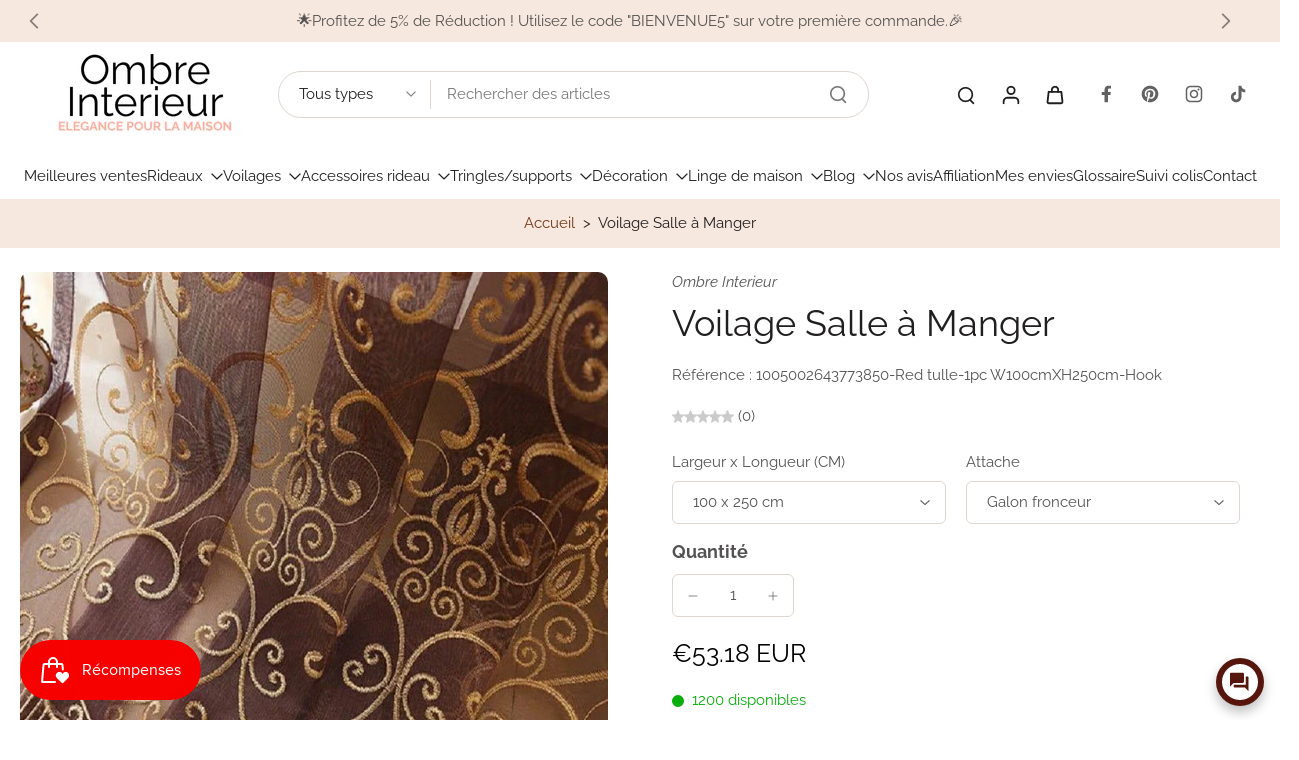

--- FILE ---
content_type: text/html; charset=utf-8
request_url: https://www.google.com/recaptcha/api2/aframe
body_size: 268
content:
<!DOCTYPE HTML><html><head><meta http-equiv="content-type" content="text/html; charset=UTF-8"></head><body><script nonce="-NC3cGjbZLM1OFKVqKqdEQ">/** Anti-fraud and anti-abuse applications only. See google.com/recaptcha */ try{var clients={'sodar':'https://pagead2.googlesyndication.com/pagead/sodar?'};window.addEventListener("message",function(a){try{if(a.source===window.parent){var b=JSON.parse(a.data);var c=clients[b['id']];if(c){var d=document.createElement('img');d.src=c+b['params']+'&rc='+(localStorage.getItem("rc::a")?sessionStorage.getItem("rc::b"):"");window.document.body.appendChild(d);sessionStorage.setItem("rc::e",parseInt(sessionStorage.getItem("rc::e")||0)+1);localStorage.setItem("rc::h",'1763444423019');}}}catch(b){}});window.parent.postMessage("_grecaptcha_ready", "*");}catch(b){}</script></body></html>